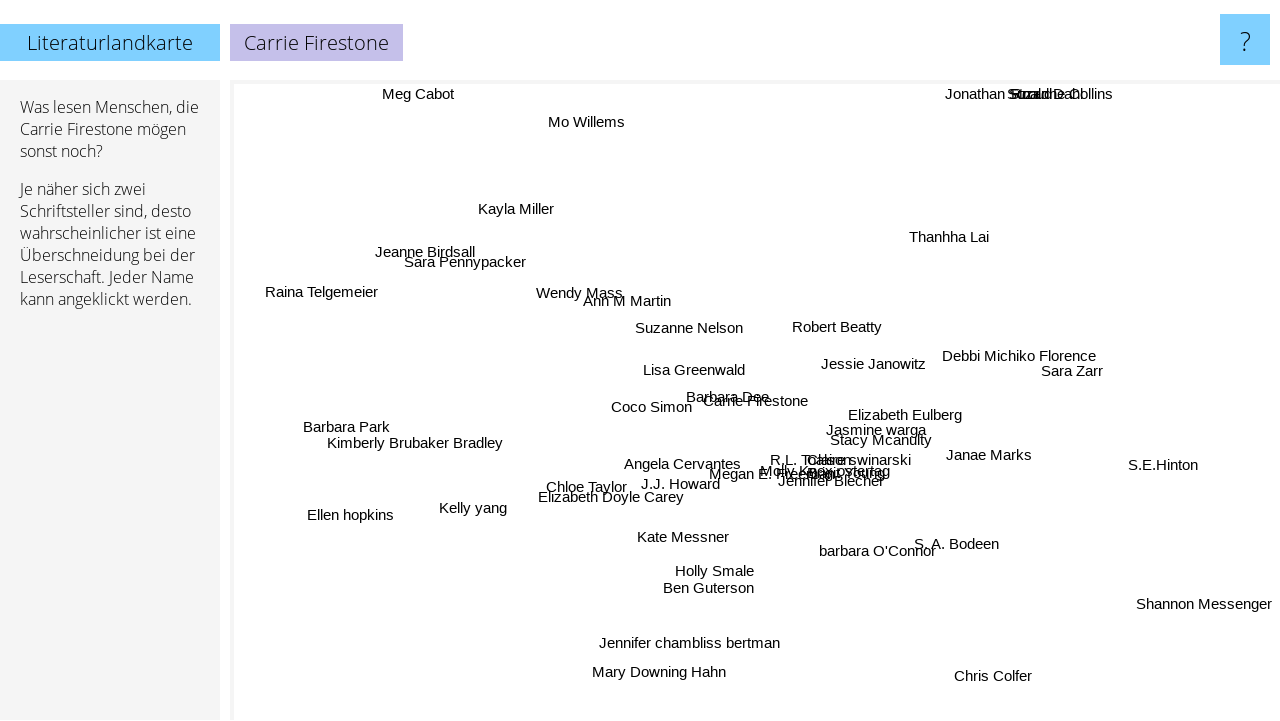

--- FILE ---
content_type: text/html; charset=UTF-8
request_url: https://www.literaturlandkarte.de/carrie+firestone
body_size: 6134
content:
<!doctype html>
<html>
<head>
 <meta name="viewport" content="width=device-width, initial-scale=1">
 <meta property="og:image" content="https://www.literaturlandkarte.de/elements/objects/og_logo.png">
 <link rel="stylesheet" href="/elements/objects/styles_7_1.css">
 <title>Carrie Firestone auf der Literaturlandkarte</title>
 <style>.project, .the_title {display: inline-block; font-size: 20px; top: 24px}</style><style>@media (max-width: 500px) { .the_title {display: none; } }</style>
</head>

<body>

<table class=universe>
 <tr class=heaven>
  <td class=headline>

<table style="width: 100%;"><tr><td>
   <a class=project href="/">Literaturlandkarte</a><span id=the_title class=the_title>Carrie Firestone</span>
</td><td style="text-align: right">
   <a class=questionmark href="/info"><span style="font-size: 26px">?</span></a>
</td></tr></table>

  </td>
  <tr>
   <td class=content>
    
<link rel="stylesheet" href="/elements/objects/relator.css">

<div class=map_info>
 <div class=map_info_text><p>Was lesen Menschen, die Carrie Firestone mögen sonst noch?</p><p>Je näher sich zwei Schriftsteller sind, desto wahrscheinlicher ist eine Überschneidung bei der Leserschaft. Jeder Name kann angeklickt werden.</p></div>
 <div class=advert><script async class=nogConsent data-src="//pagead2.googlesyndication.com/pagead/js/adsbygoogle.js"></script><!-- Map Responsive --><ins class="adsbygoogle" style="display:block" data-ad-client="ca-pub-4786778854163211" data-ad-slot="6623484194" data-ad-format="auto"></ins><script>(adsbygoogle = window.adsbygoogle || []).push({});</script></div>
</div>

<div id=gnodMap>
 <span class=S id=s0>Carrie Firestone</span>
<a href="lisa+greenwald" class=S id=s1>Lisa Greenwald</a>
<a href="barbara+dee" class=S id=s2>Barbara Dee</a>
<a href="claire+swinarski" class=S id=s3>Claire swinarski</a>
<a href="r.l.+toalson" class=S id=s4>R.L. Toalson</a>
<a href="angela+cervantes" class=S id=s5>Angela Cervantes</a>
<a href="megan+e.+freeman" class=S id=s6>Megan E. Freeman</a>
<a href="jennifer+blecher" class=S id=s7>Jennifer Blecher</a>
<a href="jasmine+warga" class=S id=s8>Jasmine warga</a>
<a href="brigit+young" class=S id=s9>Brigit Young</a>
<a href="ann+m+martin" class=S id=s10>Ann M Martin</a>
<a href="coco+simon" class=S id=s11>Coco Simon</a>
<a href="molly+knox+ostertag" class=S id=s12>Molly Knox ostertag</a>
<a href="stacy+mcanulty" class=S id=s13>Stacy Mcanulty</a>
<a href="suzanne+nelson" class=S id=s14>Suzanne Nelson</a>
<a href="jessie+janowitz" class=S id=s15>Jessie Janowitz</a>
<a href="robert+beatty" class=S id=s16>Robert Beatty</a>
<a href="wendy+mass" class=S id=s17>Wendy Mass</a>
<a href="ben+guterson" class=S id=s18>Ben Guterson</a>
<a href="j.j.+howard" class=S id=s19>J.J. Howard</a>
<a href="janae+marks" class=S id=s20>Janae Marks</a>
<a href="elizabeth+eulberg" class=S id=s21>Elizabeth Eulberg</a>
<a href="kate+messner" class=S id=s22>Kate Messner</a>
<a href="chloe+taylor" class=S id=s23>Chloe Taylor</a>
<a href="elizabeth+doyle+carey" class=S id=s24>Elizabeth Doyle Carey</a>
<a href="holly+smale" class=S id=s25>Holly Smale</a>
<a href="s.+a.+bodeen" class=S id=s26>S. A. Bodeen</a>
<a href="debbi+michiko+florence" class=S id=s27>Debbi Michiko Florence</a>
<a href="sara+zarr" class=S id=s28>Sara Zarr</a>
<a href="thanhha+lai" class=S id=s29>Thanhha Lai</a>
<a href="kimberly+brubaker+bradley" class=S id=s30>Kimberly Brubaker Bradley</a>
<a href="kelly+yang" class=S id=s31>Kelly yang</a>
<a href="jennifer+chambliss+bertman" class=S id=s32>Jennifer chambliss bertman</a>
<a href="s.e.hinton" class=S id=s33>S.E.Hinton</a>
<a href="sara+pennypacker" class=S id=s34>Sara Pennypacker</a>
<a href="kayla+miller" class=S id=s35>Kayla Miller</a>
<a href="barbara+park" class=S id=s36>Barbara Park</a>
<a href="jeanne+birdsall" class=S id=s37>Jeanne Birdsall</a>
<a href="mary+downing+hahn" class=S id=s38>Mary Downing Hahn</a>
<a href="barbara+o%27connor" class=S id=s39>barbara O'Connor</a>
<a href="jonathan+stroud" class=S id=s40>Jonathan Stroud</a>
<a href="mo+willems" class=S id=s41>Mo Willems</a>
<a href="raina+telgemeier" class=S id=s42>Raina Telgemeier</a>
<a href="ellen+hopkins" class=S id=s43>Ellen hopkins</a>
<a href="chris+colfer" class=S id=s44>Chris Colfer</a>
<a href="shannon+messenger" class=S id=s45>Shannon Messenger</a>
<a href="roald+dahl" class=S id=s46>Roald Dahl</a>
<a href="suzanne+collins" class=S id=s47>Suzanne Collins</a>
<a href="meg+cabot" class=S id=s48>Meg Cabot</a>

</div>

<script>var NrWords=49;var Aid=new Array();Aid[0]=new Array(-1,6.91824,6.71463,5.57621,4.2623,4.07407,4.00802,3.77358,3.74415,3.66599,3.55556,3.27869,3.22581,3.18471,3.16206,2.7027,2.61723,2.24062,2.02361,1.87266,1.85185,1.78571,1.65517,1.27389,1.24224,1.08254,0.97561,0.973236,0.713012,0.690846,0.537996,0.535475,0.519481,0.477897,0.421053,0.331126,0.309837,0.309358,0.248602,0.209864,0.189439,0.186916,0.168032,0.103761,0.087777,0.0570207,0.0517643,0.0395687,0.0361991);Aid[1]=new Array(6.91824,-1,7.02087,1.59151,2.90557,2.37781,0.835655,2.00753,1.16279,0.847458,2.98063,5.82307,0.716846,1.18343,5.19059,3.00752,2.29277,3.33919,0.246914,3.43461,-1,2.31065,0.636943,4.02299,3.38983,2.7027,-1,0.63593,-1,-1,-1,0.350263,0.202429,-1,-1,-1,-1,-1,0.437637,2.37893,-1,-1,0.240964,-1,0.251151,0.110589,0.0683731,0.0196758,0.0709912);Aid[2]=new Array(6.71463,7.02087,-1,3.16456,9.10384,4.73186,2.01681,4.43787,2.7137,3.06122,3.44828,3.8961,2.7972,3.31492,2.52708,2.23464,1.58259,1.6752,0.584795,2.22222,-1,1.82927,1.4652,2.10526,1.7301,-1,-1,0.788955,-1,0.592593,0.50537,-1,0.462428,-1,-1,-1,-1,-1,-1,0.573066,0.092614,-1,0.123533,-1,0.085966,0.0562509,0.0515508,0.0296048,0.0717746);Aid[3]=new Array(5.57621,1.59151,3.16456,-1,6.28019,2.31214,3.25733,6.23377,5.36913,7.43243,1.72043,0.847458,6.11765,5.97701,0.492005,-1,-1,0.107643,-1,-1,-1,-1,1.88679,-1,-1,1.4652,-1,-1,-1,-1,0.309119,0.307456,-1,-1,-1,0.486618,0.364299,-1,-1,-1,0.0992556,0.205444,0.175208,-1,-1,-1,0.0173996,0.00993912,-1);Aid[4]=new Array(4.2623,2.90557,9.10384,6.28019,-1,3.36538,3.1746,7.91209,3.0888,4.90463,2,9.55882,4.83871,3.5503,1.35747,1.26984,1.51707,0.518403,-1,1.97044,-1,1.38249,1.99667,1.15607,1.68539,-1,-1,1.37931,-1,-1,0.29304,0.291545,-1,-1,-1,-1,-1,-1,-1,-1,0.0975372,0.198216,0.0862627,-1,-1,-1,0.0173461,0.00992162,-1);Aid[5]=new Array(4.07407,2.37781,4.73186,2.31214,3.36538,-1,-1,2.57069,1.3363,1.33333,1.29171,2.11416,0.934579,1.373,0.4914,0.823045,2.77778,1.18471,-1,-1,-1,-1,-1,-1,-1,-1,-1,1.83486,-1,-1,0.309358,-1,-1,-1,-1,-1,-1,-1,1.12676,1.06101,-1,-1,-1,-1,-1,-1,-1,-1,-1);Aid[6]=new Array(4.00802,0.835655,2.01681,3.25733,3.1746,-1,-1,4.01146,2.42718,4.58015,1.12233,-1,3.08483,3.02267,-1,-1,-1,-1,-1,-1,1.9802,-1,2.83401,-1,-1,-1,4.44444,-1,-1,-1,-1,0.632911,-1,-1,-1,-1,-1,-1,0.580131,-1,0.100175,0.209424,-1,-1,0.184886,-1,0.0174277,0.0198975,-1);Aid[7]=new Array(3.77358,2.00753,4.43787,6.23377,7.91209,2.57069,4.01146,-1,3.68098,5.91716,2.05761,2.71845,5.15021,7.12788,0.700117,1.3986,0.524934,0.421053,-1,2.1164,-1,1.48148,2.44755,1.25786,1.82927,-1,-1,3.04183,-1,-1,-1,-1,-1,-1,-1,-1,-1,-1,-1,-1,0.0982318,0.201106,0.0868056,-1,-1,-1,0.0173679,0.00992876,-1);Aid[8]=new Array(3.74415,1.16279,2.7137,5.36913,3.0888,1.3363,2.42718,3.68098,-1,3.99003,1.7425,0.694444,3.39623,6.30798,-1,-1,-1,-1,-1,-1,-1,-1,1.57729,-1,-1,-1,-1,-1,1.69492,2.44898,-1,0.284698,-1,-1,0.464576,0.38835,0.332779,0.664452,-1,-1,0.0967586,0.195027,0.0856164,0.31864,-1,-1,0.0173213,0.0099135,-1);Aid[9]=new Array(3.66599,0.847458,3.06122,7.43243,4.90463,1.33333,4.58015,5.91716,3.99003,-1,0.904977,-1,6.34921,5.15464,-1,-1,-1,-1,-1,-1,2.07254,-1,2.47934,-1,-1,-1,-1,-1,-1,-1,-1,-1,-1,-1,-1,-1,-1,-1,-1,-1,0.100402,0.210416,0.0884956,-1,-1,-1,0.0174345,0.019902,-1);Aid[10]=new Array(3.55556,2.98063,3.44828,1.72043,2,1.29171,1.12233,2.05761,1.7425,0.904977,-1,1.69651,0.987167,1.56709,-1,0.481928,-1,-1,-1,0.21692,-1,0.210526,0.896057,0.232288,0.229621,-1,-1,0.498132,-1,0.411523,-1,-1,-1,-1,-1,5.18445,1.772,-1,-1,-1,-1,-1,1.39643,-1,-1,-1,-1,0.0391878,0.0699117);Aid[11]=new Array(3.27869,5.82307,3.8961,0.847458,9.55882,2.11416,-1,2.71845,0.694444,-1,1.69651,-1,-1,0.71048,5.46793,2.65957,0.938967,1.30195,0.761905,7.62712,-1,4.0568,-1,5.88235,5.74163,0.591716,-1,1.15274,-1,-1,-1,-1,0.566572,-1,0.901917,-1,-1,-1,-1,1.12867,-1,-1,-1,-1,-1,-1,-1,-1,-1);Aid[12]=new Array(3.22581,0.716846,2.7972,6.11765,4.83871,0.934579,3.08483,5.15021,3.39623,6.34921,0.987167,-1,-1,4.2471,-1,-1,-1,-1,-1,-1,1.24611,-1,1.96078,-1,-1,-1,-1,-1,-1,0.854701,-1,0.577617,-1,-1,1.43027,-1,-1,0.338409,-1,-1,0.0972763,0.197141,0.344234,-1,-1,-1,0.0173378,0.0198388,-1);Aid[13]=new Array(3.18471,1.18343,3.31492,5.97701,3.5503,1.373,3.02267,7.12788,6.30798,5.15464,1.56709,0.71048,4.2471,-1,-1,-1,-1,-1,-1,-1,-1,-1,1.93237,-1,-1,-1,-1,2.589,-1,2.51572,-1,0.287356,-1,-1,0.471698,-1,-1,0.335852,-1,-1,0.0970638,0.392542,0.171711,-1,-1,-1,0.034662,0.0099167,-1);Aid[14]=new Array(3.16206,5.19059,2.52708,0.492005,1.35747,0.4914,-1,0.700117,-1,-1,-1,5.46793,-1,-1,-1,1.38122,-1,3.51027,0.230947,4.93218,-1,3.34129,-1,2.93333,4.21053,0.196657,-1,1.16279,-1,-1,-1,-1,0.191022,-1,-1,-1,-1,-1,-1,1.30081,-1,-1,0.238237,-1,0.289555,-1,-1,0.0294695,0.141243);Aid[15]=new Array(2.7027,3.00752,2.23464,-1,1.26984,0.823045,-1,1.3986,-1,-1,0.481928,2.65957,-1,-1,1.38122,-1,-1,1.01752,-1,4.14938,-1,2.98507,-1,2.23464,3.1746,-1,-1,-1,-1,-1,0.334448,-1,-1,-1,-1,-1,-1,-1,-1,0.91047,-1,-1,-1,-1,0.0937646,-1,0.0174741,-1,-1);Aid[16]=new Array(2.61723,2.29277,1.58259,-1,1.51707,2.77778,-1,0.524934,-1,-1,-1,0.938967,-1,-1,-1,-1,-1,-1,-1,-1,-1,-1,-1,-1,-1,-1,-1,-1,-1,-1,0.837321,-1,-1,-1,-1,-1,-1,-1,-1,-1,-1,-1,0.485241,-1,1.2621,0.249861,-1,0.0393866,-1);Aid[17]=new Array(2.24062,3.33919,1.6752,0.107643,0.518403,1.18471,-1,0.421053,-1,-1,-1,1.30195,-1,-1,3.51027,1.01752,-1,-1,0.313316,1.40011,-1,0.743494,-1,0.556174,0.663717,-1,-1,-1,-1,0.42061,0.711744,1.13596,1.14723,-1,-1,-1,-1,-1,-1,1.58103,-1,-1,-1,-1,-1,-1,0.130586,0.105361,-1);Aid[18]=new Array(2.02361,0.246914,0.584795,-1,-1,-1,-1,-1,-1,-1,-1,0.761905,-1,-1,0.230947,-1,-1,0.313316,-1,-1,-1,-1,-1,-1,-1,-1,-1,-1,-1,-1,-1,-1,6.94006,-1,-1,-1,-1,-1,-1,-1,-1,-1,-1,-1,-1,0.174469,0.0173604,-1,-1);Aid[19]=new Array(1.87266,3.43461,2.22222,-1,1.97044,-1,-1,2.1164,-1,-1,0.21692,7.62712,-1,-1,4.93218,4.14938,-1,1.40011,-1,-1,-1,5.01393,-1,4.41176,7.11744,-1,-1,-1,-1,-1,-1,-1,-1,-1,-1,-1,-1,-1,-1,2.66312,-1,-1,0.0877385,-1,0.183613,0.0586941,0.0174049,-1,-1);Aid[20]=new Array(1.85185,-1,-1,-1,-1,-1,1.9802,-1,-1,2.07254,-1,-1,1.24611,-1,-1,-1,-1,-1,-1,-1,-1,-1,-1,-1,-1,-1,-1,-1,-1,-1,-1,0.66778,-1,-1,-1,-1,-1,-1,-1,-1,-1,-1,-1,-1,-1,-1,-1,0.0199302,-1);Aid[21]=new Array(1.78571,2.31065,1.82927,-1,1.38249,-1,-1,1.48148,-1,-1,0.210526,4.0568,-1,-1,3.34129,2.98507,-1,0.743494,-1,5.01393,-1,-1,-1,2.6936,3.25733,-1,-1,-1,-1,-1,-1,-1,-1,-1,-1,-1,-1,-1,-1,-1,-1,-1,-1,-1,0.0912201,-1,0.0173837,-1,0.0367715);Aid[22]=new Array(1.65517,0.636943,1.4652,1.88679,1.99667,-1,2.83401,2.44755,1.57729,2.47934,0.896057,-1,1.96078,1.93237,-1,-1,-1,-1,-1,-1,-1,-1,-1,-1,-1,-1,-1,-1,-1,-1,-1,-1,-1,-1,-1,-1,-1,-1,-1,-1,0.0948317,0.187354,0.168279,-1,-1,-1,0.0172585,0.0296787,-1);Aid[23]=new Array(1.27389,4.02299,2.10526,-1,1.15607,-1,-1,1.25786,-1,-1,0.232288,5.88235,-1,-1,2.93333,2.23464,-1,0.556174,-1,4.41176,-1,2.6936,-1,-1,8.21918,-1,-1,-1,-1,-1,-1,-1,-1,-1,-1,-1,-1,-1,-1,0.872093,-1,-1,-1,-1,0.0930882,-1,0.0174505,-1,-1);Aid[24]=new Array(1.24224,3.38983,1.7301,-1,1.68539,-1,-1,1.82927,-1,-1,0.229621,5.74163,-1,-1,4.21053,3.1746,-1,0.663717,-1,7.11744,-1,3.25733,-1,8.21918,-1,-1,-1,-1,-1,-1,-1,-1,-1,-1,-1,-1,-1,-1,-1,0.285714,-1,-1,-1,-1,-1,-1,-1,-1,-1);Aid[25]=new Array(1.08254,2.7027,-1,1.4652,-1,-1,-1,-1,-1,-1,-1,0.591716,-1,-1,0.196657,-1,-1,-1,-1,-1,-1,-1,-1,-1,-1,-1,-1,-1,-1,-1,-1,-1,-1,-1,-1,-1,-1,-1,-1,-1,-1,-1,-1,-1,-1,-1,0.0517353,0.039556,0.10847);Aid[26]=new Array(0.97561,-1,-1,-1,-1,-1,4.44444,-1,-1,-1,-1,-1,-1,-1,-1,-1,-1,-1,-1,-1,-1,-1,-1,-1,-1,-1,-1,-1,-1,-1,-1,-1,-1,-1,-1,-1,-1,-1,1.23935,-1,-1,-1,-1,-1,-1,-1,-1,0.0199412,-1);Aid[27]=new Array(0.973236,0.63593,0.788955,-1,1.37931,1.83486,-1,3.04183,-1,-1,0.498132,1.15274,-1,2.589,1.16279,-1,-1,-1,-1,-1,-1,-1,-1,-1,-1,-1,-1,-1,-1,-1,-1,0.680272,-1,-1,-1,-1,-1,-1,-1,-1,-1,-1,-1,-1,-1,-1,-1,-1,-1);Aid[28]=new Array(0.713012,-1,-1,-1,-1,-1,-1,-1,1.69492,-1,-1,-1,-1,-1,-1,-1,-1,-1,-1,-1,-1,-1,-1,-1,-1,-1,-1,-1,-1,-1,-1,-1,-1,-1,-1,-1,-1,-1,-1,-1,-1,-1,-1,0.21692,-1,-1,-1,0.0496635,0.0735091);Aid[29]=new Array(0.690846,-1,0.592593,-1,-1,-1,-1,-1,2.44898,-1,0.411523,-1,0.854701,2.51572,-1,-1,-1,0.42061,-1,-1,-1,-1,-1,-1,-1,-1,-1,-1,-1,-1,0.597907,-1,-1,-1,-1,-1,-1,0.699301,-1,-1,-1,-1,0.173461,-1,-1,-1,-1,-1,-1);Aid[30]=new Array(0.537996,-1,0.50537,0.309119,0.29304,0.309358,-1,-1,-1,-1,-1,-1,-1,-1,-1,0.334448,0.837321,0.711744,-1,-1,-1,-1,-1,-1,-1,-1,-1,-1,-1,0.597907,-1,-1,-1,-1,-1,-1,-1,-1,-1,-1,-1,-1,-1,-1,0.526316,-1,0.0835108,0.0776756,-1);Aid[31]=new Array(0.535475,0.350263,-1,0.307456,0.291545,-1,0.632911,-1,0.284698,-1,-1,-1,0.577617,0.287356,-1,-1,-1,1.13596,-1,-1,0.66778,-1,-1,-1,-1,-1,-1,0.680272,-1,-1,-1,-1,-1,-1,-1,2.47273,-1,-1,-1,4.06032,-1,0.275292,1.12075,-1,-1,0.513743,-1,-1,-1);Aid[32]=new Array(0.519481,0.202429,0.462428,-1,-1,-1,-1,-1,-1,-1,-1,0.566572,-1,-1,0.191022,-1,-1,1.14723,6.94006,-1,-1,-1,-1,-1,-1,-1,-1,-1,-1,-1,-1,-1,-1,-1,-1,-1,-1,-1,-1,-1,-1,-1,-1,-1,-1,0.396488,0.0172228,-1,-1);Aid[33]=new Array(0.477897,-1,-1,-1,-1,-1,-1,-1,-1,-1,-1,-1,-1,-1,-1,-1,-1,-1,-1,-1,-1,-1,-1,-1,-1,-1,-1,-1,-1,-1,-1,-1,-1,-1,-1,-1,-1,-1,0.623782,-1,-1,-1,-1,-1,-1,-1,0.19061,0.17393,-1);Aid[34]=new Array(0.421053,-1,-1,-1,-1,-1,-1,-1,0.464576,-1,-1,0.901917,1.43027,0.471698,-1,-1,-1,-1,-1,-1,-1,-1,-1,-1,-1,-1,-1,-1,-1,-1,-1,-1,-1,-1,-1,-1,-1,5.61724,-1,0.684346,0.179978,-1,-1,-1,-1,-1,0.119638,0.0590261,-1);Aid[35]=new Array(0.331126,-1,-1,0.486618,-1,-1,-1,-1,0.38835,-1,5.18445,-1,-1,-1,-1,-1,-1,-1,-1,-1,-1,-1,-1,-1,-1,-1,-1,-1,-1,-1,-1,2.47273,-1,-1,-1,-1,0.682594,-1,-1,0.243013,-1,-1,0.949299,-1,-1,-1,-1,-1,-1);Aid[36]=new Array(0.309837,-1,-1,0.364299,-1,-1,-1,-1,0.332779,-1,1.772,-1,-1,-1,-1,-1,-1,-1,-1,-1,-1,-1,-1,-1,-1,-1,-1,-1,-1,-1,-1,-1,-1,-1,-1,0.682594,-1,-1,-1,-1,-1,-1,-1,-1,0.234375,-1,-1,-1,-1);Aid[37]=new Array(0.309358,-1,-1,-1,-1,-1,-1,-1,0.664452,-1,-1,-1,0.338409,0.335852,-1,-1,-1,-1,-1,-1,-1,-1,-1,-1,-1,-1,-1,-1,-1,0.699301,-1,-1,-1,-1,5.61724,-1,-1,-1,-1,-1,0.250627,-1,-1,-1,-1,-1,-1,0.0390215,-1);Aid[38]=new Array(0.248602,0.437637,-1,-1,-1,1.12676,0.580131,-1,-1,-1,-1,-1,-1,-1,-1,-1,-1,-1,-1,-1,-1,-1,-1,-1,-1,-1,1.23935,-1,-1,-1,-1,-1,-1,0.623782,-1,-1,-1,-1,-1,0.218818,-1,-1,0.354484,-1,-1,-1,-1,0.07742,-1);Aid[39]=new Array(0.209864,2.37893,0.573066,-1,-1,1.06101,-1,-1,-1,-1,-1,1.12867,-1,-1,1.30081,0.91047,-1,1.58103,-1,2.66312,-1,-1,-1,0.872093,0.285714,-1,-1,-1,-1,-1,-1,4.06032,-1,-1,0.684346,0.243013,-1,-1,0.218818,-1,-1,0.169563,0.481444,-1,-1,0.165883,-1,-1,0.0709912);Aid[40]=new Array(0.189439,-1,0.092614,0.0992556,0.0975372,-1,0.100175,0.0982318,0.0967586,0.100402,-1,-1,0.0972763,0.0970638,-1,-1,-1,-1,-1,-1,-1,-1,0.0948317,-1,-1,-1,-1,-1,-1,-1,-1,-1,-1,-1,0.179978,-1,-1,0.250627,-1,-1,-1,-1,-1,-1,-1,-1,-1,-1,0.164926);Aid[41]=new Array(0.186916,-1,-1,0.205444,0.198216,-1,0.209424,0.201106,0.195027,0.210416,-1,-1,0.197141,0.392542,-1,-1,-1,-1,-1,-1,-1,-1,0.187354,-1,-1,-1,-1,-1,-1,-1,-1,0.275292,-1,-1,-1,-1,-1,-1,-1,0.169563,-1,-1,0.809192,-1,-1,-1,0.284403,-1,-1);Aid[42]=new Array(0.168032,0.240964,0.123533,0.175208,0.0862627,-1,-1,0.0868056,0.0856164,0.0884956,1.39643,-1,0.344234,0.171711,0.238237,-1,0.485241,-1,-1,0.0877385,-1,-1,0.168279,-1,-1,-1,-1,-1,-1,0.173461,-1,1.12075,-1,-1,-1,0.949299,-1,-1,0.354484,0.481444,-1,0.809192,-1,-1,0.511985,-1,0.404011,0.0809553,-1);Aid[43]=new Array(0.103761,-1,-1,-1,-1,-1,-1,-1,0.31864,-1,-1,-1,-1,-1,-1,-1,-1,-1,-1,-1,-1,-1,-1,-1,-1,-1,-1,-1,0.21692,-1,-1,-1,-1,-1,-1,-1,-1,-1,-1,-1,-1,-1,-1,-1,-1,-1,-1,0.43149,-1);Aid[44]=new Array(0.087777,0.251151,0.085966,-1,-1,-1,0.184886,-1,-1,-1,-1,-1,-1,-1,0.289555,0.0937646,1.2621,-1,-1,0.183613,-1,0.0912201,-1,0.0930882,-1,-1,-1,-1,-1,-1,0.526316,-1,-1,-1,-1,-1,0.234375,-1,-1,-1,-1,-1,0.511985,-1,-1,5.94441,-1,0.424619,-1);Aid[45]=new Array(0.0570207,0.110589,0.0562509,-1,-1,-1,-1,-1,-1,-1,-1,-1,-1,-1,-1,-1,0.249861,-1,0.174469,0.0586941,-1,-1,-1,-1,-1,-1,-1,-1,-1,-1,-1,0.513743,0.396488,-1,-1,-1,-1,-1,-1,0.165883,-1,-1,-1,-1,5.94441,-1,-1,0.727413,-1);Aid[46]=new Array(0.0517643,0.0683731,0.0515508,0.0173996,0.0173461,-1,0.0174277,0.0173679,0.0173213,0.0174345,-1,-1,0.0173378,0.034662,-1,0.0174741,-1,0.130586,0.0173604,0.0174049,-1,0.0173837,0.0172585,0.0174505,-1,0.0517353,-1,-1,-1,-1,0.0835108,-1,0.0172228,0.19061,0.119638,-1,-1,-1,-1,-1,-1,0.284403,0.404011,-1,-1,-1,-1,-1,0.25667);Aid[47]=new Array(0.0395687,0.0196758,0.0296048,0.00993912,0.00992162,-1,0.0198975,0.00992876,0.0099135,0.019902,0.0391878,-1,0.0198388,0.0099167,0.0294695,-1,0.0393866,0.105361,-1,-1,0.0199302,-1,0.0296787,-1,-1,0.039556,0.0199412,-1,0.0496635,-1,0.0776756,-1,-1,0.17393,0.0590261,-1,-1,0.0390215,0.07742,-1,-1,-1,0.0809553,0.43149,0.424619,0.727413,-1,-1,0.539593);Aid[48]=new Array(0.0361991,0.0709912,0.0717746,-1,-1,-1,-1,-1,-1,-1,0.0699117,-1,-1,-1,0.141243,-1,-1,-1,-1,-1,-1,0.0367715,-1,-1,-1,0.10847,-1,-1,0.0735091,-1,-1,-1,-1,-1,-1,-1,-1,-1,-1,0.0709912,0.164926,-1,-1,-1,-1,-1,0.25667,0.539593,-1);
window.Pop=new Array(364,583,460,171,242,170,134,213,275,125,757,301,253,262,642,73,549,1687,223,164,68,192,359,104,114,375,46,46,197,215,1123,1130,405,1310,586,240,927,929,1245,583,3859,1776,4395,3491,4193,6651,22818,40072,10686);
NrWords=49;var Len0=16;</script>
<script src="/elements/objects/related.js"></script>
<script src="/elements/objects/relator.js"></script>

<template id=search_template>
 <form id=search_form class="search" action='map-search.php' method=get>
  <input class="typeahead"
         type="text"
         name="f"
         id="f"
         maxlength="95"
         autocomplete="off">
  <button class=search_button><div class=mglass></div></button>
 </form>
</template>

<script src="/elements/objects/jquery-minified.js"></script>
<script src="/elements/objects/0g-typeahead.js"></script>
<script src="/elements/objects/typeahead.js"></script>

   </td>
  </tr>
</table>

<script type=module>
    import * as mgAnalytics from '/elements/objects/mganalytics.js';
    mgAnalytics.ini(2);
</script>

<script src="https://www.gnod.com/guest/consent_js"></script>

</body>
</html>


--- FILE ---
content_type: text/html; charset=utf-8
request_url: https://www.google.com/recaptcha/api2/aframe
body_size: 266
content:
<!DOCTYPE HTML><html><head><meta http-equiv="content-type" content="text/html; charset=UTF-8"></head><body><script nonce="dYe4tdoK8Yvn3OVH4AbuKQ">/** Anti-fraud and anti-abuse applications only. See google.com/recaptcha */ try{var clients={'sodar':'https://pagead2.googlesyndication.com/pagead/sodar?'};window.addEventListener("message",function(a){try{if(a.source===window.parent){var b=JSON.parse(a.data);var c=clients[b['id']];if(c){var d=document.createElement('img');d.src=c+b['params']+'&rc='+(localStorage.getItem("rc::a")?sessionStorage.getItem("rc::b"):"");window.document.body.appendChild(d);sessionStorage.setItem("rc::e",parseInt(sessionStorage.getItem("rc::e")||0)+1);localStorage.setItem("rc::h",'1768447705428');}}}catch(b){}});window.parent.postMessage("_grecaptcha_ready", "*");}catch(b){}</script></body></html>